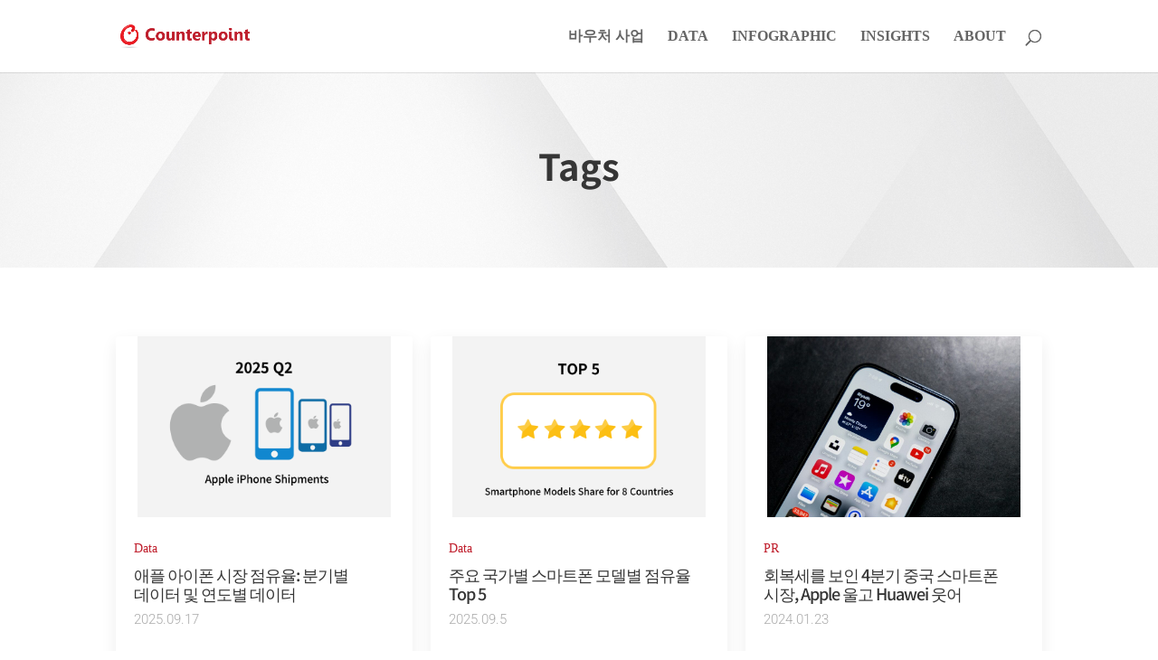

--- FILE ---
content_type: text/css
request_url: https://korea.counterpointresearch.com/wp-content/et-cache/381/et-core-unified-cpt-deferred-381.min.css?ver=1768385042
body_size: 698
content:
div.et_pb_section.et_pb_section_0_tb_body{background-image:url(https://korea.counterpointresearch.com/wp-content/uploads/2021/11/about_title.png)!important}.et_pb_text_0_tb_body{font-size:18px}.et_pb_text_0_tb_body h1{font-weight:700;font-size:40px;line-height:1.3em;text-align:center}.et_pb_blog_extras_0_tb_body .et_pb_post.et_pb_post_extra .entry-title,.et_pb_blog_extras_0_tb_body .et_pb_post.et_pb_post_extra .entry-title a{font-family:'Noto Sans KR',Helvetica,Arial,Lucida,sans-serif!important;letter-spacing:-1px!important}.et_pb_blog_extras_0_tb_body .et_pb_post.et_pb_post_extra .post-content .post-data,.et_pb_blog_extras_0_tb_body .et_pb_post.et_pb_post_extra .post-content .post-data p{font-family:'Roboto',Helvetica,Arial,Lucida,sans-serif;font-weight:600}.et_pb_blog_extras_0_tb_body .et_pb_post.et_pb_post_extra .post-meta,.et_pb_blog_extras_0_tb_body .et_pb_post.et_pb_post_extra .post-meta a,.et_pb_blog_extras_0_tb_body .et_pb_post.et_pb_post_extra .post-meta span,.et_pb_blog_extras_0_tb_body .et_pb_post.et_pb_post_extra .post-date{font-family:'Roboto',Helvetica,Arial,Lucida,sans-serif;font-weight:300;font-size:15px;color:#aaaaaa!important}.et_pb_blog_extras_0_tb_body .et_pb_post.et_pb_post_extra{border-radius:4px 4px 4px 4px;overflow:hidden;border-style:none!important;box-shadow:0px 6px 18px 0px rgba(0,0,0,0.07)!important}.et_pb_blog_extras_0_tb_body .el-isotope-item{width:calc(33.333333333333% - 13.333333333333px);margin-bottom:20px}.et_pb_blog_extras_0_tb_body .el-isotope-item-gutter{width:20px}.et_pb_blog_extras_0_tb_body .et_pb_post.et_pb_post_extra .post-categories a,.et_pb_blog_extras_0_tb_body .et_pb_post_extra.et_pb_no_thumb .post-categories a{margin-right:0}.et_pb_blog_extras_0_tb_body .el-dbe-post-categories li a{padding-top:10px;padding-right:10px;padding-bottom:10px;padding-left:10px}.et_pb_blog_extras_0_tb_body .el-dbe-post-categories li{margin-right:15px;margin-bottom:15px}.et_pb_blog_extras_0_tb_body .swiper-button-next::after,.et_pb_blog_extras_0_tb_body .swiper-button-prev::after{padding-top:5px!important;padding-right:10px!important;padding-bottom:5px!important;padding-left:10px!important}@media only screen and (max-width:980px){.et_pb_text_0_tb_body{font-size:18px}.et_pb_text_0_tb_body h1{font-size:40px}.et_pb_blog_extras_0_tb_body .el-isotope-item{width:calc(50% - 10px);margin-bottom:20px}.et_pb_blog_extras_0_tb_body .el-isotope-item-gutter{width:20px}}@media only screen and (max-width:767px){.et_pb_text_0_tb_body{font-size:15px}.et_pb_text_0_tb_body h1{font-size:30px}.et_pb_blog_extras_0_tb_body .el-isotope-item{width:100%;margin-bottom:20px}.et_pb_blog_extras_0_tb_body .el-isotope-item-gutter{width:20px}}

--- FILE ---
content_type: text/css
request_url: https://korea.counterpointresearch.com/wp-content/et-cache/100/et-core-unified-cpt-deferred-100.min.css?ver=1768385042
body_size: 232
content:
.et_pb_section_1_tb_footer{border-top-width:1px;border-top-color:#303030}.et_pb_section_1_tb_footer.et_pb_section{padding-top:15px;padding-bottom:15px;background-color:#3d4145!important}.et_pb_row_1_tb_footer.et_pb_row{padding-top:0px!important;padding-bottom:0px!important;padding-top:0px;padding-bottom:0px}.et_pb_text_2_tb_footer.et_pb_text{color:#93999e!important}.et_pb_text_2_tb_footer{font-size:15px}@media only screen and (max-width:980px){.et_pb_section_1_tb_footer{border-top-width:1px;border-top-color:#303030}}@media only screen and (max-width:767px){.et_pb_section_1_tb_footer{border-top-width:1px;border-top-color:#303030}}